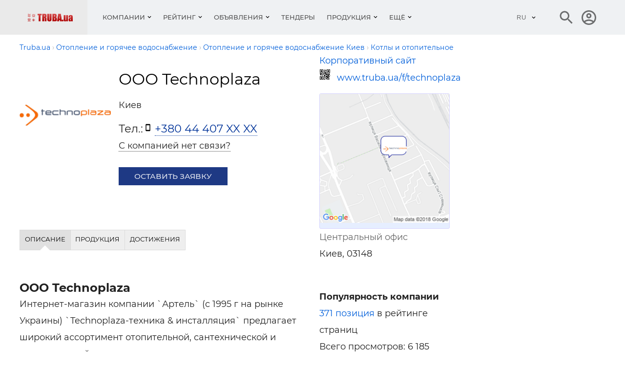

--- FILE ---
content_type: text/html; charset=utf-8
request_url: https://www.truba.ua/f/technoplaza/
body_size: 12766
content:
<!DOCTYPE html>
<html lang="ru">
    <head>
                    <title>Technoplaza ООО, Киев. О компании Technoplaza: продукция, адреса, контакты Труба.ua</title>
<meta charset="UTF-8"/>
<meta name="keywords" content="Компания «Technoplaza», продукция, услуги, прайс-листы, новости, о компании, оборудование, строительство, инструменты, ремонт, кондиционеры, котлы, трубы, радиаторы, поставщики сантехнического оборудования, продажа инженерного оборудования"/>
<meta name="description" content="«Technoplaza»: услуги, продукция, прайс-лист, новости. Интернет-магазин компании `Артель` (c 1995 г на рынке Украины) `Technoplaza-техника &amp; инсталляция` предлагает �  "/>
<link rel="canonical" href="https://www.truba.ua/f/technoplaza/" />
<meta name="viewport" content="width=device-width, initial-scale=1.0"/>
<meta http-equiv="X-UA-Compatible" content="ie=edge"/>
<meta property="og:image" content="https://www.truba.ua/tmp/2418_.gif" />
<meta property="og:image:alt" content="Technoplaza" />
<meta property="og:title" content="Technoplaza ООО, Киев. О компании Technoplaza: продукция, адреса, контакты Труба.ua" />
<meta property="og:description" content="«Technoplaza»: услуги, продукция, прайс-лист, новости. Интернет-магазин компании `Артель` (c 1995 г на рынке Украины) `Technoplaza-техника &amp; инсталляция` предлагает �" />
<meta property="og:url" content="https://www.truba.ua/f/technoplaza/" />
<meta property="og:type" content="website" />
<meta property="og:site_name" content="truba.ua" />

<meta name="referrer" content="unsafe-url" />
<meta name="robots" content="noyaca"/>
<link rel="manifest" href="https://www.truba.ua/manifest.json">
<meta property="fb:app_id" content="1533597850249327" />
<link rel="apple-touch-icon" sizes="180x180" href="/img_g/truba/apple-touch-icon.png">
<link rel="icon" type="image/png" sizes="32x32" href="/img_g/truba/truba-logo-32x32.png">
<link rel="icon" type="image/png" sizes="16x16" href="/img_g/truba/truba-logo-16x16.png">
<meta name="theme-color" content="#e00000"/>
<meta name="msapplication-navbutton-color" content="#e00000"/>
<meta name="apple-mobile-web-app-status-bar-style" content="#e00000"/>

<link rel="alternate" hreflang="uk" href="https://www.truba.ua/ua/f/technoplaza/" />
<link rel="alternate" hreflang="ru" href="https://www.truba.ua/f/technoplaza/" />
<link rel="preconnect" href="https://www.google-analytics.com" />


<link rel="preload" href="/css_g/style5-0ac7bd65.css" as="style">
<link rel="preload" href="/css_g/main-i.min-3b22da48.css" as="style">
<link rel="stylesheet" href="/css_g/main-i.min-3b22da48.css">
<link rel="stylesheet" href="/css_g/style5-0ac7bd65.css">
    <link rel="preload" as="image" href="https://www.truba.ua/tmp/2418_-200x200.gif" />

<script>
    
prLoadScript = function() {}; prjBnObserver = {}; var g_root_domain = 'truba.ua';
window.dataUrlSessionId = 'fcfbc9373b';
</script>


<meta name='yandex-verification' content='59af3f9d0ba94750' />


<!-- Google Analytics -->
<script>
var gaJsHost = (("https:" == document.location.protocol) ? "https://ssl." : "http://www.");
document.write(unescape("%3Cscript src='" + gaJsHost + "google-analytics.com/ga.js' type='text/javascript'%3E%3C/script%3E"));
</script>
<script>
var pageTracker = _gat._getTracker("UA-2409108-7");
pageTracker._setDomainName(".truba.ua");
pageTracker._initData();
pageTracker._trackPageview();
pageTracker._trackPageLoadTime();
</script>


                <script>
var g_http_server = 'https://www.truba.ua';
var g_root_domain = 'truba.ua';
var language = 'ru';
var currentLocale = 'ru-UA';
var country_iso = 'ua';
var showBanner = {};
var prjBnObserver = {};
var translate_source = "ru";
var translate_dest = "uk";
var valuta_name = "грн";
var seoHrefs = {};
var sHrfs = {};
var slide_block_first_h = '38px';
var facebook_app_id = 1533597850249327;var facebook_project_page = "https://www.facebook.com/truba.ua";var project_name = "TRUBA.ua";</script><script> var soc_share_facebook_url = "https://www.facebook.com/sharer/sharer.php?u="+document.location; </script>
<script>

var prjBnObserverFn = function() {
    if(typeof prjBnObserver !== 'undefined' && typeof $ === 'function') {
        for (var to in prjBnObserver) {
            var item = prjBnObserver[to];
                if (typeof prjBnObserver[to].countShow === 'undefined') {
                    prjBnObserver[to].countShow = 0;
                }

            if (prjBnObserver[to].countShow < 10) {
                if (item.timeout >= 20) {
                    prjBnObserver[to].timeout = 0;
                    prjBnObserver[to].countShow = prjBnObserver[to].countShow + 1;


                    var container = document.getElementById(item.id);
                    var height = container.offsetHeight;
                    if  (height > 0) {
                        container.style.height = height + 'px';
                    }

                    var cb = function(currentIdBanner) {
                        return function (to) {
                            if (typeof $ !== 'undefined') {
                                var reload = showBanner[to].id !== currentIdBanner;
                                prjBnObserver[to].idBanner = showBanner[to].id;

                                if (reload) {
                                    $('#' + to + ' > div, ' + '#' + to + ' > a').fadeOut(800, function() {
                                        document.getElementById(to).innerHTML = '<div class="showBn" style="display: none;">' + showBanner[to].banner + '</div>';
                                        $('#' + to + ' > div, ' + '#' + to + ' > a').fadeIn(800);
                                    });
                                }
                            }
                        };
                    };

                    prLoadScript(item.src + '_cb-' + item.idBanner, cb(item.idBanner), item.id);
                } else {
                    if ($('#' + item.id + ':visible').visible()) {
                        prjBnObserver[to].timeout = item.timeout + 1;
                    }
                }
            }
        }
    }
}

var prjBnObserverInterval = window.setInterval(prjBnObserverFn, 1000);

function prLoadScript(src, callback, to)
{
    var s, r, t;
    r = false;
    s = document.createElement('script');
    s.type = 'text/javascript';
    s.src = src;
    s.id = to + '-script-data';
    s.onload = s.onreadystatechange = function() {
        if ( !r && (!this.readyState || this.readyState == 'complete') )
        {
            r = true;
            if (callback) {
                callback(to);
            }
        }
    };
    t = document.getElementsByTagName('body')[0];
    if (typeof t !== 'undefined') {
        t.appendChild(s);
    } else {
        t = document.getElementsByTagName('script')[0];
        t.parentNode.insertBefore(s, t);
    }
}
</script>

<script>
prOnLoad = {
    e: [],
    add: function(obj) {
        prOnLoad.e.push(obj);
    },

    run: function() {
        prOnLoad.e.map(function(item) { item(); });
    },
};
</script>

    </head>
<body id="body" class="">
     
        <div class="header-first-line-wrapper" >
</div>
<div id="wideb" data-class="fa4ebec7-container"></div>
        <header class="header">
	<div class="header__main">
		<div class="container">
			<div class="header__line">
				<div class="header__left">
					<button class="burger" id="burger" aria-label="Кнопка меню">
						<span class="burger__line"></span>
						<span class="burger__line"></span>
						<span class="burger__line"></span>
					</button>
						                            <a class="header__logo" href="https://www.truba.ua/" aria-label="Логотип TRUBA.ua" title="Каталог отопительного, водопроводного, вентиляционного оборудования, кондиционеров">
								    <img class="lazyload" data-src="https://www.truba.ua/img/truba-ua-logo.png" alt="Кондиционеры, котлы, трубы, радиаторы, поставщики сантехнического оборудования, продажа инжинерного оборудования" title="Водоснабжение, отопление, вентиляция, кондиционирование" height="16" width="93" style="overflow: hidden;">
							</a>
						
                    <style>.nav__item-caption {padding: 29px 12px}</style>
<nav class="nav" id="nav">
    <button class="nav__back"></button>
    <ul class="nav__list">
                                    <li class="nav__item nav__item--submenu menu1 ">
                    <button class="nav__item-caption">Компании</button>
                    <div class="nav__sm">
                        <div class="sm js-sm">
                            <div class="sm__row">
                                <div class="sm__side sm__side--left">
                                    <ul class="sm__list">
                                                                                    <li class="sm__list-item js-menu-hover">
                                                <a class="sm__list-item-text js-nav-item" href="https://www.truba.ua/catalog-otoplenie/">Отопление и горячее водоснабжение</a>
                                                <div class="sm__group">
                                                    <h4 class="sm__gorup-title">Отопление и горячее водоснабжение</h4>
                                                    <div class="sm__gorup-list">
                                                                                                                                                                                    <a class="sm__gorup-item sm__gorup-item-link" href="https://www.truba.ua/catalog-otoplenie/t-kotel">
                                                                    Котлы и отопительное оборудование
                                                                </a>
                                                                                                                                                                                                                                                <a class="sm__gorup-item sm__gorup-item-link" href="https://www.truba.ua/catalog-otoplenie/t-radiator">
                                                                    Радиаторы отопления
                                                                </a>
                                                                                                                                                                                                                                                <a class="sm__gorup-item sm__gorup-item-link" href="https://www.truba.ua/catalog-otoplenie/t-fiting">
                                                                    Запорно-регулирующая арматура
                                                                </a>
                                                                                                                                                                                                                                                <a class="sm__gorup-item sm__gorup-item-link" href="https://www.truba.ua/catalog-otoplenie/t-pechi">
                                                                    Печи, камины
                                                                </a>
                                                                                                                                                                        </div>
                                                                                                    </div>
                                                <div class="sm__arrow"></div>
                                            </li>
                                                                                    <li class="sm__list-item js-menu-hover">
                                                <a class="sm__list-item-text js-nav-item" href="https://www.truba.ua/catalog-cond/">Холод и кондиционирование</a>
                                                <div class="sm__group">
                                                    <h4 class="sm__gorup-title">Холод и кондиционирование</h4>
                                                    <div class="sm__gorup-list">
                                                                                                                                                                                    <a class="sm__gorup-item sm__gorup-item-link" href="https://www.truba.ua/catalog-cond/t-cond">
                                                                    Кондиционеры
                                                                </a>
                                                                                                                                                                                                                                                <a class="sm__gorup-item sm__gorup-item-link" href="https://www.truba.ua/catalog-cond/t-promcond">
                                                                    Промышленные системы кондиционирования
                                                                </a>
                                                                                                                                                                                                                                                <a class="sm__gorup-item sm__gorup-item-link" href="https://www.truba.ua/catalog-cond/t-condproekt">
                                                                    Проектирование систем кондиционирования
                                                                </a>
                                                                                                                                                                                                                                                <a class="sm__gorup-item sm__gorup-item-link" href="https://www.truba.ua/catalog-cond/t-condmontaz">
                                                                    Монтаж кондиционеров
                                                                </a>
                                                                                                                                                                        </div>
                                                                                                    </div>
                                                <div class="sm__arrow"></div>
                                            </li>
                                                                                    <li class="sm__list-item js-menu-hover">
                                                <a class="sm__list-item-text js-nav-item" href="https://www.truba.ua/catalog-vent/">Вентиляция</a>
                                                <div class="sm__group">
                                                    <h4 class="sm__gorup-title">Вентиляция</h4>
                                                    <div class="sm__gorup-list">
                                                                                                                                                                                    <a class="sm__gorup-item sm__gorup-item-link" href="https://www.truba.ua/catalog-vent/t-ventproekt">
                                                                    Проектирование вентиляционных систем
                                                                </a>
                                                                                                                                                                                                                                                <a class="sm__gorup-item sm__gorup-item-link" href="https://www.truba.ua/catalog-vent/t-vozduhovod">
                                                                    Воздуховоды
                                                                </a>
                                                                                                                                                                                                                                                <a class="sm__gorup-item sm__gorup-item-link" href="https://www.truba.ua/catalog-vent/t-ventilyator">
                                                                    Вентиляторы
                                                                </a>
                                                                                                                                                                                                                                                <a class="sm__gorup-item sm__gorup-item-link" href="https://www.truba.ua/catalog-vent/t-osushytel">
                                                                    Осушители и увлажнители воздуха, подготовка воздуха
                                                                </a>
                                                                                                                                                                        </div>
                                                                                                    </div>
                                                <div class="sm__arrow"></div>
                                            </li>
                                                                                    <li class="sm__list-item js-menu-hover">
                                                <a class="sm__list-item-text js-nav-item" href="https://www.truba.ua/catalog-voda/">Водоснабжение и водоотвод</a>
                                                <div class="sm__group">
                                                    <h4 class="sm__gorup-title">Водоснабжение и водоотвод</h4>
                                                    <div class="sm__gorup-list">
                                                                                                                                                                                    <a class="sm__gorup-item sm__gorup-item-link" href="https://www.truba.ua/catalog-voda/t-truba">
                                                                    Трубы и фитинги водоснабжения
                                                                </a>
                                                                                                                                                                                                                                                <a class="sm__gorup-item sm__gorup-item-link" href="https://www.truba.ua/catalog-voda/t-vodaproekt">
                                                                    Проектирование систем водоснабжения
                                                                </a>
                                                                                                                                                                                                                                                <a class="sm__gorup-item sm__gorup-item-link" href="https://www.truba.ua/catalog-voda/t-montazvoda">
                                                                    Монтаж водопровода и водоотвода
                                                                </a>
                                                                                                                                                                                                                                                <a class="sm__gorup-item sm__gorup-item-link" href="https://www.truba.ua/catalog-voda/t-podgotovkavody">
                                                                    Подготовка воды, очистка воды
                                                                </a>
                                                                                                                                                                        </div>
                                                                                                    </div>
                                                <div class="sm__arrow"></div>
                                            </li>
                                                                                    <li class="sm__list-item js-menu-hover">
                                                <a class="sm__list-item-text js-nav-item" href="https://www.truba.ua/catalog-krepez/">Крепеж, инструменты, по</a>
                                                <div class="sm__group">
                                                    <h4 class="sm__gorup-title">Крепеж, инструменты, по</h4>
                                                    <div class="sm__gorup-list">
                                                                                                                                                                                    <a class="sm__gorup-item sm__gorup-item-link" href="https://www.truba.ua/catalog-krepez/t-krepez">
                                                                    Крепеж, метизы
                                                                </a>
                                                                                                                                                                                                                                                <a class="sm__gorup-item sm__gorup-item-link" href="https://www.truba.ua/catalog-krepez/t-po">
                                                                    Программное обеспечение для проектирования
                                                                </a>
                                                                                                                                                                                                                                                <a class="sm__gorup-item sm__gorup-item-link" href="https://www.truba.ua/catalog-krepez/t-instrumenty">
                                                                    Инструменты
                                                                </a>
                                                                                                                                                                                                                                                <a class="sm__gorup-item sm__gorup-item-link" href="https://www.truba.ua/catalog-krepez/t-izmeroborudovanie">
                                                                    Измерительное оборудование
                                                                </a>
                                                                                                                                                                        </div>
                                                                                                    </div>
                                                <div class="sm__arrow"></div>
                                            </li>
                                                                                    <li class="sm__list-item js-menu-hover">
                                                <a class="sm__list-item-text js-nav-item" href="https://www.truba.ua/catalog-media/">Организации</a>
                                                <div class="sm__group">
                                                    <h4 class="sm__gorup-title">Организации</h4>
                                                    <div class="sm__gorup-list">
                                                                                                                                                                                    <a class="sm__gorup-item sm__gorup-item-link" href="https://www.truba.ua/catalog-media/t-web">
                                                                    Веб-издания
                                                                </a>
                                                                                                                                                                                                                                                <a class="sm__gorup-item sm__gorup-item-link" href="https://www.truba.ua/catalog-media/t-periodika">
                                                                    Периодические издания
                                                                </a>
                                                                                                                                                                                                                                                <a class="sm__gorup-item sm__gorup-item-link" href="https://www.truba.ua/catalog-media/t-vystavka">
                                                                    Выставки
                                                                </a>
                                                                                                                                                                                                                                                <a class="sm__gorup-item sm__gorup-item-link" href="https://www.truba.ua/catalog-media/t-seminar">
                                                                    Семинары и конференции
                                                                </a>
                                                                                                                                                                        </div>
                                                                                                    </div>
                                                <div class="sm__arrow"></div>
                                            </li>
                                                                            </ul>
                                </div>
                                <div class="sm__side sm__side--right-default">
                                    <div class="sm__img-wrap" style="max-height: 510px; min-height: 450px;"><img class="sm__img lazyload" src="https://www.truba.ua/img_g/gray.gif" data-src="https://www.truba.ua/img_g/truba/menu-right.jpg" alt="Пластиковые трубы"/></div>
                                                                    </div>

                                <div class="sm__side sm__side--right">
                                                                            <img class="sm__img lazyload" src="https://www.truba.ua/img_g/gray.gif" data-src="https://www.truba.ua/img_g/truba/menu-right.jpg" alt="Пластиковые трубы" />
                                                                        </div>

                            </div>
                        </div>
                    </div>
                </li>
                                                <li class="nav__item nav__item--submenu menu1 ">
                    <button class="nav__item-caption">Рейтинг</button>
                    <div class="nav__sm">
                        <div class="sm js-sm">
                            <div class="sm__row">
                                <div class="sm__side sm__side--left">
                                    <ul class="sm__list">
                                                                                    <li class="sm__list-item js-menu-hover">
                                                <a class="sm__list-item-text js-nav-item" href="https://top.truba.ua/g-otoplenie-c-month">Рейтинг компаний</a>
                                                <div class="sm__group">
                                                    <h4 class="sm__gorup-title">Рейтинг компаний</h4>
                                                    <div class="sm__gorup-list">
                                                                                                                                                                                    <a class="sm__gorup-item sm__gorup-item-link" href="https://top.truba.ua/g-otoplenie-c-month">
                                                                    Отопление и горячее водоснабжение
                                                                </a>
                                                                                                                                                                                                                                                <a class="sm__gorup-item sm__gorup-item-link" href="https://top.truba.ua/g-cond-c-month">
                                                                    Холод и Кондиционирование
                                                                </a>
                                                                                                                                                                                                                                                <a class="sm__gorup-item sm__gorup-item-link" href="https://top.truba.ua/g-vent-c-month">
                                                                    Вентиляция
                                                                </a>
                                                                                                                                                                                                                                                <a class="sm__gorup-item sm__gorup-item-link" href="https://top.truba.ua/g-voda-c-month">
                                                                    Водоснабжение и водоотвод
                                                                </a>
                                                                                                                                                                                                                                                <a class="sm__gorup-item sm__gorup-item-link" href="https://top.truba.ua/g-krepez-c-month">
                                                                    Крепеж, инструменты, ПО
                                                                </a>
                                                                                                                                                                                                                                                <a class="sm__gorup-item sm__gorup-item-link" href="https://top.truba.ua/g-media-c-month">
                                                                    Организации
                                                                </a>
                                                                                                                                                                        </div>
                                                                                                    </div>
                                                <div class="sm__arrow"></div>
                                            </li>
                                                                                    <li class="sm__list-item js-menu-hover">
                                                <a class="sm__list-item-text js-nav-item" href="https://top.truba.ua/g-otoplenie-c-month-t-saity">Рейтинг сайтов</a>
                                                <div class="sm__group">
                                                    <h4 class="sm__gorup-title">Рейтинг сайтов</h4>
                                                    <div class="sm__gorup-list">
                                                                                                                                                                                    <a class="sm__gorup-item sm__gorup-item-link" href="https://top.truba.ua/g-otoplenie-c-month-t-saity">
                                                                    Отопление и горячее водоснабжение
                                                                </a>
                                                                                                                                                                                                                                                <a class="sm__gorup-item sm__gorup-item-link" href="https://top.truba.ua/g-cond-c-month-t-saity">
                                                                    Холод и Кондиционирование
                                                                </a>
                                                                                                                                                                                                                                                <a class="sm__gorup-item sm__gorup-item-link" href="https://top.truba.ua/g-vent-c-month-t-saity">
                                                                    Вентиляция
                                                                </a>
                                                                                                                                                                                                                                                <a class="sm__gorup-item sm__gorup-item-link" href="https://top.truba.ua/g-voda-c-month-t-saity">
                                                                    Водоснабжение и водоотвод
                                                                </a>
                                                                                                                                                                                                                                                <a class="sm__gorup-item sm__gorup-item-link" href="https://top.truba.ua/g-krepez-c-month-t-saity">
                                                                    Крепеж, инструменты, ПО
                                                                </a>
                                                                                                                                                                                                                                                <a class="sm__gorup-item sm__gorup-item-link" href="https://top.truba.ua/g-media-c-month-t-saity">
                                                                    Организации
                                                                </a>
                                                                                                                                                                        </div>
                                                                                                    </div>
                                                <div class="sm__arrow"></div>
                                            </li>
                                                                            </ul>
                                </div>
                                <div class="sm__side sm__side--right-default">
                                    <div class="sm__img-wrap" style="max-height: 510px; min-height: 450px;"><img class="sm__img lazyload" src="https://www.truba.ua/img_g/gray.gif" data-src="https://www.truba.ua/img_g/truba/menu-right.jpg" alt="Пластиковые трубы"/></div>
                                                                    </div>

                                <div class="sm__side sm__side--right">
                                                                            <img class="sm__img lazyload" src="https://www.truba.ua/img_g/gray.gif" data-src="https://www.truba.ua/img_g/truba/menu-right.jpg" alt="Пластиковые трубы" />
                                                                        </div>

                            </div>
                        </div>
                    </div>
                </li>
                                                <li class="nav__item nav__item--submenu menu1 ">
                    <button class="nav__item-caption">Объявления</button>
                    <div class="nav__sm">
                        <div class="sm js-sm">
                            <div class="sm__row">
                                <div class="sm__side sm__side--left">
                                    <ul class="sm__list">
                                                                                    <li class="sm__list-item js-menu-hover">
                                                <a class="sm__list-item-text js-nav-item" href="https://board.truba.ua/">Объявления</a>
                                                <div class="sm__group">
                                                    <h4 class="sm__gorup-title">Объявления</h4>
                                                    <div class="sm__gorup-list">
                                                                                                                                                                                    <a class="sm__gorup-item sm__gorup-item-link" href="https://board.truba.ua/b-cv">
                                                                    Работа в стройиндустрии — резюме
                                                                </a>
                                                                                                                                                                                                                                                <a class="sm__gorup-item sm__gorup-item-link" href="https://board.truba.ua/b-montaj">
                                                                    Проектные и монтажные работы
                                                                </a>
                                                                                                                                                                                                                                                <a class="sm__gorup-item sm__gorup-item-link" href="https://board.truba.ua/b-vent">
                                                                    Вентиляция: Материалы
                                                                </a>
                                                                                                                                                                                                                                                <a class="sm__gorup-item sm__gorup-item-link" href="https://board.truba.ua/b-heating">
                                                                    Отопление: Материалы
                                                                </a>
                                                                                                                                                                                                                                                <a class="sm__gorup-item sm__gorup-item-link" href="https://board.truba.ua/b-pluming">
                                                                    Водопровод и канализация: Материалы
                                                                </a>
                                                                                                                                                                                                                                                <a class="sm__gorup-item sm__gorup-item-link" href="https://board.truba.ua/b-air_conditioners">
                                                                    Кондиционеры
                                                                </a>
                                                                                                                                                                                                                                                <a class="sm__gorup-item sm__gorup-item-link" href="https://board.truba.ua/b-miscellaneous">
                                                                    Разное
                                                                </a>
                                                                                                                                                                                                                                                <a class="sm__gorup-item sm__gorup-item-link" href="https://board.truba.ua/b-santehnika">
                                                                    Сантехника, керамика
                                                                </a>
                                                                                                                                                                                                                                                <a class="sm__gorup-item sm__gorup-item-link" href="https://board.truba.ua/b-holod">
                                                                    Холод, холодильное оборудование
                                                                </a>
                                                                                                                                                                                                                                                <a class="sm__gorup-item sm__gorup-item-link" href="https://board.truba.ua/b-remont">
                                                                    Обслуживание и ремонт сантехники, отопления, кондиционеров
                                                                </a>
                                                                                                                                                                                                                                                <a class="sm__gorup-item sm__gorup-item-link" href="https://board.truba.ua/b-job">
                                                                    Работа в стройиндустрии — вакансии
                                                                </a>
                                                                                                                                                                                                                                                <a class="sm__gorup-item sm__gorup-item-link" href="https://board.truba.ua/b-truba">
                                                                    Трубы и фитинги, дымоходы
                                                                </a>
                                                                                                                                                                        </div>
                                                                                                    </div>
                                                <div class="sm__arrow"></div>
                                            </li>
                                                                                    <li class="sm__list-item js-menu-hover">
                                                <a class="sm__list-item-text js-nav-item" href="https://board.truba.ua/">Специалистам</a>
                                                <div class="sm__group">
                                                    <h4 class="sm__gorup-title">Специалистам</h4>
                                                    <div class="sm__gorup-list">
                                                                                                                                                                                    <a class="sm__gorup-item sm__gorup-item-link" href="https://board.truba.ua/b-business">
                                                                    Бизнес-контакты: ищем поставщика, ищем дилеров, монтажные организации
                                                                </a>
                                                                                                                                                                        </div>
                                                                                                    </div>
                                                <div class="sm__arrow"></div>
                                            </li>
                                                                                    <li class="sm__list-item js-menu-hover">
                                                <a class="sm__list-item-text js-nav-item" href="https://board.truba.ua/">Регионы</a>
                                                <div class="sm__group">
                                                    <h4 class="sm__gorup-title">Регионы</h4>
                                                    <div class="sm__gorup-list">
                                                                                                                                                                                    <a class="sm__gorup-item sm__gorup-item-link" href="https://board.truba.ua/c-ukraine">
                                                                    Объявления в Украине
                                                                </a>
                                                                                                                                                                                                                                                <a class="sm__gorup-item sm__gorup-item-link" href="https://board.truba.ua/c-kiev">
                                                                    Киев
                                                                </a>
                                                                                                                                                                                                                                                <a class="sm__gorup-item sm__gorup-item-link" href="https://board.truba.ua/c-kharkov">
                                                                    Харьков
                                                                </a>
                                                                                                                                                                                                                                                <a class="sm__gorup-item sm__gorup-item-link" href="https://board.truba.ua/c-dnepropetrovsk">
                                                                    Днепр
                                                                </a>
                                                                                                                                                                                                                                                <a class="sm__gorup-item sm__gorup-item-link" href="https://board.truba.ua/c-odessa">
                                                                    Одесса
                                                                </a>
                                                                                                                                                                                                                                                <a class="sm__gorup-item sm__gorup-item-link" href="https://board.truba.ua/c-donetsk">
                                                                    Донецк
                                                                </a>
                                                                                                                                                                                                                                                <a class="sm__gorup-item sm__gorup-item-link" href="https://board.truba.ua/c-krivoyrog">
                                                                    Кривой Рог
                                                                </a>
                                                                                                                                                                                                                                                <a class="sm__gorup-item sm__gorup-item-link" href="https://board.truba.ua/c-lvov">
                                                                    Львов
                                                                </a>
                                                                                                                                                                                                                                                <a class="sm__gorup-item sm__gorup-item-link" href="https://board.truba.ua/c-simferopol">
                                                                    Симферополь
                                                                </a>
                                                                                                                                                                                                                                                <a class="sm__gorup-item sm__gorup-item-link" href="https://board.truba.ua/c-zaporoje">
                                                                    Запорожье
                                                                </a>
                                                                                                                                                                                                                                                <a class="sm__gorup-item sm__gorup-item-link" href="https://board.truba.ua/c-nikopol">
                                                                    Никополь
                                                                </a>
                                                                                                                                                                                                                                                <a class="sm__gorup-item sm__gorup-item-link" href="https://board.truba.ua/c-cherkassu">
                                                                    Черкассы
                                                                </a>
                                                                                                                                                                                                                                                <a class="sm__gorup-item sm__gorup-item-link" href="https://board.truba.ua/c-vinnitsa">
                                                                    Винница
                                                                </a>
                                                                                                                                                                                                                                                <a class="sm__gorup-item sm__gorup-item-link" href="https://board.truba.ua/c-berdyansk">
                                                                    Бердянск
                                                                </a>
                                                                                                                                                                                                                                                <a class="sm__gorup-item sm__gorup-item-link" href="https://board.truba.ua/c-nikolaev">
                                                                    Николаев
                                                                </a>
                                                                                                                                                                                                                                                <a class="sm__gorup-item sm__gorup-item-link" href="https://board.truba.ua/c-rovno">
                                                                    Ровно
                                                                </a>
                                                                                                                                                                                                                                                <a class="sm__gorup-item sm__gorup-item-link" href="https://board.truba.ua/c-poltava">
                                                                    Полтава
                                                                </a>
                                                                                                                                                                                                                                                <a class="sm__gorup-item sm__gorup-item-link" href="https://board.truba.ua/c-zitomir">
                                                                    Житомир
                                                                </a>
                                                                                                                                                                                                                                                <a class="sm__gorup-item sm__gorup-item-link" href="https://board.truba.ua/c-sevastopol">
                                                                    Севастополь
                                                                </a>
                                                                                                                                                                                                                                                <a class="sm__gorup-item sm__gorup-item-link" href="https://board.truba.ua/c-kherson">
                                                                    Херсон
                                                                </a>
                                                                                                                                                                                                                                                <a class="sm__gorup-item sm__gorup-item-link" href="https://board.truba.ua/c-kirovograd">
                                                                    Кропивницкий
                                                                </a>
                                                                                                                                                                                                                                                <a class="sm__gorup-item sm__gorup-item-link" href="https://board.truba.ua/c-chernigov">
                                                                    Чернигов
                                                                </a>
                                                                                                                                                                        </div>
                                                                                                    </div>
                                                <div class="sm__arrow"></div>
                                            </li>
                                                                            </ul>
                                </div>
                                <div class="sm__side sm__side--right-default">
                                    <div class="sm__img-wrap" style="max-height: 510px; min-height: 450px;"><img class="sm__img lazyload" src="https://www.truba.ua/img_g/gray.gif" data-src="https://www.truba.ua/img_g/truba/menu-right.jpg" alt="Пластиковые трубы"/></div>
                                                                    </div>

                                <div class="sm__side sm__side--right">
                                                                            <img class="sm__img lazyload" src="https://www.truba.ua/img_g/gray.gif" data-src="https://www.truba.ua/img_g/truba/menu-right.jpg" alt="Пластиковые трубы" />
                                                                        </div>

                            </div>
                        </div>
                    </div>
                </li>
                                                <li class="nav__item ">
                    <a class="nav__item-caption" href="https://board.truba.ua/b-tenders">Тендеры</a>
                </li>
                                                <li class="nav__item nav__item--submenu menu1 ">
                    <button class="nav__item-caption">Продукция</button>
                    <div class="nav__sm">
                        <div class="sm js-sm">
                            <div class="sm__row">
                                <div class="sm__side sm__side--left">
                                    <ul class="sm__list">
                                                                                    <li class="sm__list-item js-menu-hover">
                                                <a class="sm__list-item-text js-nav-item" href="https://www.truba.ua/otoplenie/">Отопление, системы отопления</a>
                                                <div class="sm__group">
                                                    <h4 class="sm__gorup-title">Отопление, системы отопления</h4>
                                                    <div class="sm__gorup-list">
                                                                                                                                                                                    <a class="sm__gorup-item sm__gorup-item-link" href="https://www.truba.ua/otoplenie/r-kotel">
                                                                    Котлы и отопительное оборудование
                                                                </a>
                                                                                                                                                                                                                                                <a class="sm__gorup-item sm__gorup-item-link" href="https://www.truba.ua/otoplenie/r-pechi">
                                                                    Печи, камины
                                                                </a>
                                                                                                                                                                                                                                                <a class="sm__gorup-item sm__gorup-item-link" href="https://www.truba.ua/otoplenie/r-tepliy_pol">
                                                                    Теплые полы
                                                                </a>
                                                                                                                                                                                                                                                <a class="sm__gorup-item sm__gorup-item-link" href="https://www.truba.ua/otoplenie/r-dimohodi">
                                                                    Дымоходы, дымоходы из нержавеющей стали
                                                                </a>
                                                                                                                                                                                                                                                <a class="sm__gorup-item sm__gorup-item-link" href="https://www.truba.ua/otoplenie/r-konvektori">
                                                                    Конвекторы, калориферы
                                                                </a>
                                                                                                                                                                                                                                                <a class="sm__gorup-item sm__gorup-item-link" href="https://www.truba.ua/otoplenie/r-radiator">
                                                                    Радиаторы отопления
                                                                </a>
                                                                                                                                                                                                                                                <a class="sm__gorup-item sm__gorup-item-link" href="https://www.truba.ua/otoplenie/r-montaj_otoplenia">
                                                                    Монтаж систем отопления
                                                                </a>
                                                                                                                                                                                                                                                <a class="sm__gorup-item sm__gorup-item-link" href="https://www.truba.ua/otoplenie/r-gazovoe_oborudobanie">
                                                                    Газовое оборудование
                                                                </a>
                                                                                                                                                                                                                                                <a class="sm__gorup-item sm__gorup-item-link" href="https://www.truba.ua/otoplenie/r-iko">
                                                                    Инфракрасные обогреватели
                                                                </a>
                                                                                                                                                                                                                                                <a class="sm__gorup-item sm__gorup-item-link" href="https://www.truba.ua/otoplenie/r-teplovie_nasosi">
                                                                    Тепловые насосы
                                                                </a>
                                                                                                                                                                                                                                                <a class="sm__gorup-item sm__gorup-item-link" href="https://www.truba.ua/otoplenie/r-polotencesushiteli">
                                                                    Полотенцесушители
                                                                </a>
                                                                                                                                                                                                                                                <a class="sm__gorup-item sm__gorup-item-link" href="https://www.truba.ua/otoplenie/r-solnechnoe_otoplenie">
                                                                    Солнечное отопление и горячее водоснабжение
                                                                </a>
                                                                                                                                                                        </div>
                                                                                                    </div>
                                                <div class="sm__arrow"></div>
                                            </li>
                                                                                    <li class="sm__list-item js-menu-hover">
                                                <a class="sm__list-item-text js-nav-item" href="https://www.truba.ua/kondicioneri/">Кондиционеры, системы кондиционирования</a>
                                                <div class="sm__group">
                                                    <h4 class="sm__gorup-title">Кондиционеры, системы кондиционирования</h4>
                                                    <div class="sm__gorup-list">
                                                                                                                                                                                    <a class="sm__gorup-item sm__gorup-item-link" href="https://www.truba.ua/kondicioneri/r-cond">
                                                                    Кондиционеры
                                                                </a>
                                                                                                                                                                                                                                                <a class="sm__gorup-item sm__gorup-item-link" href="https://www.truba.ua/kondicioneri/r-montaj_kondicionerov">
                                                                    Монтаж кондиционеров
                                                                </a>
                                                                                                                                                                                                                                                <a class="sm__gorup-item sm__gorup-item-link" href="https://www.truba.ua/kondicioneri/r-promcond">
                                                                    Промышленные системы кондиционирования
                                                                </a>
                                                                                                                                                                                                                                                <a class="sm__gorup-item sm__gorup-item-link" href="https://www.truba.ua/kondicioneri/r-teploizolyatsiya_cond">
                                                                    Теплоизоляция труб кондиционирования
                                                                </a>
                                                                                                                                                                                                                                                <a class="sm__gorup-item sm__gorup-item-link" href="https://www.truba.ua/kondicioneri/r-proect_kondicionirovania">
                                                                    Проектирование систем кондиционирования
                                                                </a>
                                                                                                                                                                        </div>
                                                                                                    </div>
                                                <div class="sm__arrow"></div>
                                            </li>
                                                                                    <li class="sm__list-item js-menu-hover">
                                                <a class="sm__list-item-text js-nav-item" href="https://www.truba.ua/vodosnabjenie/">Водоснабжение</a>
                                                <div class="sm__group">
                                                    <h4 class="sm__gorup-title">Водоснабжение</h4>
                                                    <div class="sm__gorup-list">
                                                                                                                                                                                    <a class="sm__gorup-item sm__gorup-item-link" href="https://www.truba.ua/vodosnabjenie/r-auto_voda">
                                                                    Автоматика водоснабжения
                                                                </a>
                                                                                                                                                                                                                                                <a class="sm__gorup-item sm__gorup-item-link" href="https://www.truba.ua/vodosnabjenie/r-ochistka_stokov">
                                                                    Очистка сточных вод, септики
                                                                </a>
                                                                                                                                                                                                                                                <a class="sm__gorup-item sm__gorup-item-link" href="https://www.truba.ua/vodosnabjenie/r-nasosi">
                                                                    Насосы
                                                                </a>
                                                                                                                                                                                                                                                <a class="sm__gorup-item sm__gorup-item-link" href="https://www.truba.ua/vodosnabjenie/r-santechnika">
                                                                    Сантехника
                                                                </a>
                                                                                                                                                                                                                                                <a class="sm__gorup-item sm__gorup-item-link" href="https://www.truba.ua/vodosnabjenie/r-emnosti">
                                                                    Емкости
                                                                </a>
                                                                                                                                                                                                                                                <a class="sm__gorup-item sm__gorup-item-link" href="https://www.truba.ua/vodosnabjenie/r-vodonagrevateli">
                                                                    Водонагреватели и бойлеры
                                                                </a>
                                                                                                                                                                                                                                                <a class="sm__gorup-item sm__gorup-item-link" href="https://www.truba.ua/vodosnabjenie/r-burenie">
                                                                    Бурение скважин
                                                                </a>
                                                                                                                                                                                                                                                <a class="sm__gorup-item sm__gorup-item-link" href="https://www.truba.ua/vodosnabjenie/r-baseini">
                                                                    Бассейны, оборудование для бассейнов
                                                                </a>
                                                                                                                                                                                                                                                <a class="sm__gorup-item sm__gorup-item-link" href="https://www.truba.ua/vodosnabjenie/r-montaj_vodoprovoda">
                                                                    Монтаж водопровода и водоотвода
                                                                </a>
                                                                                                                                                                                                                                                <a class="sm__gorup-item sm__gorup-item-link" href="https://www.truba.ua/vodosnabjenie/r-ochistka_vodi">
                                                                    Подготовка воды, очистка воды
                                                                </a>
                                                                                                                                                                                                                                                <a class="sm__gorup-item sm__gorup-item-link" href="https://www.truba.ua/vodosnabjenie/r-obslujivanie_vodosnabjeni">
                                                                    Обслуживание систем водоснабжения
                                                                </a>
                                                                                                                                                                                                                                                <a class="sm__gorup-item sm__gorup-item-link" href="https://www.truba.ua/vodosnabjenie/r-poliv">
                                                                    Системы полива
                                                                </a>
                                                                                                                                                                        </div>
                                                                                                    </div>
                                                <div class="sm__arrow"></div>
                                            </li>
                                                                                    <li class="sm__list-item js-menu-hover">
                                                <a class="sm__list-item-text js-nav-item" href="https://www.truba.ua/holod/">Холодильное оборудование</a>
                                                <div class="sm__group">
                                                    <h4 class="sm__gorup-title">Холодильное оборудование</h4>
                                                    <div class="sm__gorup-list">
                                                                                                                                                                                    <a class="sm__gorup-item sm__gorup-item-link" href="https://www.truba.ua/holod/r-holod">
                                                                    Холодильные и морозильные камеры
                                                                </a>
                                                                                                                                                                                                                                                <a class="sm__gorup-item sm__gorup-item-link" href="https://www.truba.ua/holod/r-torgovoe_oborudovanie">
                                                                    Торговое оборудование
                                                                </a>
                                                                                                                                                                                                                                                <a class="sm__gorup-item sm__gorup-item-link" href="https://www.truba.ua/holod/r-furnitura_torgovogo">
                                                                    Фурнитура для торгового оборудования и холодильных камер
                                                                </a>
                                                                                                                                                                        </div>
                                                                                                    </div>
                                                <div class="sm__arrow"></div>
                                            </li>
                                                                                    <li class="sm__list-item js-menu-hover">
                                                <a class="sm__list-item-text js-nav-item" href="https://www.truba.ua/ventiliacia/">Вентиляционные системы</a>
                                                <div class="sm__group">
                                                    <h4 class="sm__gorup-title">Вентиляционные системы</h4>
                                                    <div class="sm__gorup-list">
                                                                                                                                                                                    <a class="sm__gorup-item sm__gorup-item-link" href="https://www.truba.ua/ventiliacia/r-ventiliacia">
                                                                    Системы вентиляции
                                                                </a>
                                                                                                                                                                                                                                                <a class="sm__gorup-item sm__gorup-item-link" href="https://www.truba.ua/ventiliacia/r-ventiliatori">
                                                                    Вентиляторы
                                                                </a>
                                                                                                                                                                                                                                                <a class="sm__gorup-item sm__gorup-item-link" href="https://www.truba.ua/ventiliacia/r-vozduhovodi">
                                                                    Воздуховоды
                                                                </a>
                                                                                                                                                                                                                                                <a class="sm__gorup-item sm__gorup-item-link" href="https://www.truba.ua/ventiliacia/r-reshotki">
                                                                    Решетки, диффузоры, воздушные заслонки, другие комплектующие
                                                                </a>
                                                                                                                                                                                                                                                <a class="sm__gorup-item sm__gorup-item-link" href="https://www.truba.ua/ventiliacia/r-montaj_ventiliacii">
                                                                    Монтаж систем вентиляции
                                                                </a>
                                                                                                                                                                                                                                                <a class="sm__gorup-item sm__gorup-item-link" href="https://www.truba.ua/ventiliacia/r-osushiteli_uvlajniteli">
                                                                    Осушители и увлажнители воздуха, подготовка воздуха
                                                                </a>
                                                                                                                                                                                                                                                <a class="sm__gorup-item sm__gorup-item-link" href="https://www.truba.ua/ventiliacia/r-vozdushnie_filtri">
                                                                    Воздушные фильтры
                                                                </a>
                                                                                                                                                                                                                                                <a class="sm__gorup-item sm__gorup-item-link" href="https://www.truba.ua/ventiliacia/r-proect_ventiliacii">
                                                                    Проектирование вентиляционных систем
                                                                </a>
                                                                                                                                                                                                                                                <a class="sm__gorup-item sm__gorup-item-link" href="https://www.truba.ua/ventiliacia/r-teploizolyatsiya_vent">
                                                                    Теплоизоляция труб вентиляции
                                                                </a>
                                                                                                                                                                        </div>
                                                                                                    </div>
                                                <div class="sm__arrow"></div>
                                            </li>
                                                                                    <li class="sm__list-item js-menu-hover">
                                                <a class="sm__list-item-text js-nav-item" href="https://www.truba.ua/price_list/">Товары и услуги</a>
                                                <div class="sm__group">
                                                    <h4 class="sm__gorup-title">Товары и услуги</h4>
                                                    <div class="sm__gorup-list">
                                                                                                                                                                                    <a class="sm__gorup-item sm__gorup-item-link" href="https://www.truba.ua/price_list/r-fiting">
                                                                    Запорно-регулирующая арматура
                                                                </a>
                                                                                                                                                                                                                                                <a class="sm__gorup-item sm__gorup-item-link" href="https://www.truba.ua/price_list/r-izmeriteli">
                                                                    Измерительное оборудование
                                                                </a>
                                                                                                                                                                                                                                                <a class="sm__gorup-item sm__gorup-item-link" href="https://www.truba.ua/price_list/r-bani">
                                                                    Бани, сауны, оборудование для саун
                                                                </a>
                                                                                                                                                                                                                                                <a class="sm__gorup-item sm__gorup-item-link" href="https://www.truba.ua/price_list/r-avtomatika">
                                                                    Системы автоматического управления отопления
                                                                </a>
                                                                                                                                                                                                                                                <a class="sm__gorup-item sm__gorup-item-link" href="https://www.truba.ua/price_list/r-mebel">
                                                                    Мебель для ванных комнат
                                                                </a>
                                                                                                                                                                                                                                                <a class="sm__gorup-item sm__gorup-item-link" href="https://www.truba.ua/price_list/r-upravlenie_vodi">
                                                                    Системы автоматического управления вентиляции
                                                                </a>
                                                                                                                                                                                                                                                <a class="sm__gorup-item sm__gorup-item-link" href="https://www.truba.ua/price_list/r-vannie">
                                                                    Ванные, душевые кабины
                                                                </a>
                                                                                                                                                                                                                                                <a class="sm__gorup-item sm__gorup-item-link" href="https://www.truba.ua/price_list/r-remont_kondizionerov">
                                                                    Сервис и ремонт кондиционеров и холодильного оборудования
                                                                </a>
                                                                                                                                                                                                                                                <a class="sm__gorup-item sm__gorup-item-link" href="https://www.truba.ua/price_list/r-pileudalenie">
                                                                    Пылеудаление
                                                                </a>
                                                                                                                                                                        </div>
                                                                                                    </div>
                                                <div class="sm__arrow"></div>
                                            </li>
                                                                                    <li class="sm__list-item js-menu-hover">
                                                <a class="sm__list-item-text js-nav-item" href="https://www.truba.ua/proizvodstvo/">Специалистам инсталляционного рынка</a>
                                                <div class="sm__group">
                                                    <h4 class="sm__gorup-title">Специалистам инсталляционного рынка</h4>
                                                    <div class="sm__gorup-list">
                                                                                                                                                                                    <a class="sm__gorup-item sm__gorup-item-link" href="https://www.truba.ua/proizvodstvo/r-programi">
                                                                    Программы расчета и проектирования кондиционирования
                                                                </a>
                                                                                                                                                                                                                                                <a class="sm__gorup-item sm__gorup-item-link" href="https://www.truba.ua/proizvodstvo/r-programi_ventilacii">
                                                                    Программы расчета и проектирования вентиляции
                                                                </a>
                                                                                                                                                                                                                                                <a class="sm__gorup-item sm__gorup-item-link" href="https://www.truba.ua/proizvodstvo/r-instrumenti_izmeriteli">
                                                                    Оборудование
                                                                </a>
                                                                                                                                                                                                                                                <a class="sm__gorup-item sm__gorup-item-link" href="https://www.truba.ua/proizvodstvo/r-zip">
                                                                    Запчасти и расходные материалы
                                                                </a>
                                                                                                                                                                                                                                                <a class="sm__gorup-item sm__gorup-item-link" href="https://www.truba.ua/proizvodstvo/r-krepej">
                                                                    Крепеж, метизы
                                                                </a>
                                                                                                                                                                                                                                                <a class="sm__gorup-item sm__gorup-item-link" href="https://www.truba.ua/proizvodstvo/r-instrumenti">
                                                                    Инструменты
                                                                </a>
                                                                                                                                                                                                                                                <a class="sm__gorup-item sm__gorup-item-link" href="https://www.truba.ua/proizvodstvo/r-instrumenti_otoplenia">
                                                                    Инструменты и измерительное оборудование отопление
                                                                </a>
                                                                                                                                                                                                                                                <a class="sm__gorup-item sm__gorup-item-link" href="https://www.truba.ua/proizvodstvo/r-instrumenti_vodosnaabjeni">
                                                                    Инструменты и измерительное оборудование водоснабжения
                                                                </a>
                                                                                                                                                                                                                                                <a class="sm__gorup-item sm__gorup-item-link" href="https://www.truba.ua/proizvodstvo/r-instrumenti_ventilacii">
                                                                    Инструменты и измерительное оборудование вентиляции
                                                                </a>
                                                                                                                                                                                                                                                <a class="sm__gorup-item sm__gorup-item-link" href="https://www.truba.ua/proizvodstvo/r-veb_izdania">
                                                                    Веб-издания
                                                                </a>
                                                                                                                                                                                                                                                <a class="sm__gorup-item sm__gorup-item-link" href="https://www.truba.ua/proizvodstvo/r-programi_proectirovania">
                                                                    Программное обеспечение для проектирования
                                                                </a>
                                                                                                                                                                                                                                                <a class="sm__gorup-item sm__gorup-item-link" href="https://www.truba.ua/proizvodstvo/r-jurnali">
                                                                    Периодические издания
                                                                </a>
                                                                                                                                                                        </div>
                                                                                                    </div>
                                                <div class="sm__arrow"></div>
                                            </li>
                                                                                    <li class="sm__list-item js-menu-hover">
                                                <a class="sm__list-item-text js-nav-item" href="https://www.truba.ua/pipes/">Трубы и фитинги</a>
                                                <div class="sm__group">
                                                    <h4 class="sm__gorup-title">Трубы и фитинги</h4>
                                                    <div class="sm__gorup-list">
                                                                                                                                                                                    <a class="sm__gorup-item sm__gorup-item-link" href="https://www.truba.ua/pipes/r-fitting">
                                                                    Фитинги
                                                                </a>
                                                                                                                                                                                                                                                <a class="sm__gorup-item sm__gorup-item-link" href="https://www.truba.ua/pipes/r-trubi_vodosnabjenia">
                                                                    Трубы  водоснабжения
                                                                </a>
                                                                                                                                                                                                                                                <a class="sm__gorup-item sm__gorup-item-link" href="https://www.truba.ua/pipes/r-trubi_kanalizacii">
                                                                    Канализационные трубы
                                                                </a>
                                                                                                                                                                                                                                                <a class="sm__gorup-item sm__gorup-item-link" href="https://www.truba.ua/pipes/r-trubi_otoplenia">
                                                                    Трубы отопления
                                                                </a>
                                                                                                                                                                                                                                                <a class="sm__gorup-item sm__gorup-item-link" href="https://www.truba.ua/pipes/r-utepliteli">
                                                                    Теплоизоляция труб
                                                                </a>
                                                                                                                                                                                                                                                <a class="sm__gorup-item sm__gorup-item-link" href="https://www.truba.ua/pipes/r-drenaj">
                                                                    Водосточные трубы, дренаж
                                                                </a>
                                                                                                                                                                                                                                                <a class="sm__gorup-item sm__gorup-item-link" href="https://www.truba.ua/pipes/r-gazivie_trubi">
                                                                    Трубы газоснабжения
                                                                </a>
                                                                                                                                                                        </div>
                                                                                                    </div>
                                                <div class="sm__arrow"></div>
                                            </li>
                                                                            </ul>
                                </div>
                                <div class="sm__side sm__side--right-default">
                                    <div class="sm__img-wrap" style="max-height: 510px; min-height: 450px;"><img class="sm__img lazyload" src="https://www.truba.ua/img_g/gray.gif" data-src="https://www.truba.ua/img_g/truba/menu-right.jpg" alt="Пластиковые трубы"/></div>
                                                                    </div>

                                <div class="sm__side sm__side--right">
                                                                            <img class="sm__img lazyload" src="https://www.truba.ua/img_g/gray.gif" data-src="https://www.truba.ua/img_g/truba/menu-right.jpg" alt="Пластиковые трубы" />
                                                                        </div>

                            </div>
                        </div>
                    </div>
                </li>
                                                <li class="nav__item nav__item--submenu menu1 nav__item--desktop">
                    <button class="nav__item-caption">Ещё</button>
                    <div class="nav__sm">
                        <div class="sm js-sm">
                            <div class="sm__row">
                                <div class="sm__side sm__side--left">
                                    <ul class="sm__list">
                                                                                    <li class="sm__list-item js-menu-hover">
                                                <a class="sm__list-item-text js-nav-item" href="https://www.truba.ua/all">Сервисы</a>
                                                <div class="sm__group">
                                                    <h4 class="sm__gorup-title">Сервисы</h4>
                                                    <div class="sm__gorup-list">
                                                                                                                                                                                    <a class="sm__gorup-item sm__gorup-item-link" href="https://www.truba.ua/akcii/">
                                                                    Акции и скидки
                                                                </a>
                                                                                                                                                                                                                                                <a class="sm__gorup-item sm__gorup-item-link" href="https://expo.truba.ua/">
                                                                    Выставки
                                                                </a>
                                                                                                                                                                                                                                                <a class="sm__gorup-item sm__gorup-item-link" href="https://www.truba.ua/news/">
                                                                    Новости
                                                                </a>
                                                                                                                                                                                                                                                <a class="sm__gorup-item sm__gorup-item-link" href="https://top.truba.ua/c-month">
                                                                    Рейтинг
                                                                </a>
                                                                                                                                                                                                                                                <a class="sm__gorup-item sm__gorup-item-link" href="https://top.truba.ua/c-week-t-saity">
                                                                    Рейтинг сайтов
                                                                </a>
                                                                                                                                                                                                                                                <a class="sm__gorup-item sm__gorup-item-link" href="https://www.truba.ua/library/">
                                                                    Статьи
                                                                </a>
                                                                                                                                                                                                                                                <a class="sm__gorup-item sm__gorup-item-link" href="https://foto.truba.ua/">
                                                                    Фото
                                                                </a>
                                                                                                                                                                        </div>
                                                                                                    </div>
                                                <div class="sm__arrow"></div>
                                            </li>
                                                                            </ul>
                                </div>
                                <div class="sm__side sm__side--right-default">
                                    <div class="sm__img-wrap" style="max-height: 510px; min-height: 450px;"><img class="sm__img lazyload" src="https://www.truba.ua/img_g/gray.gif" data-src="https://www.truba.ua/img_g/truba/menu-right.jpg" alt="Пластиковые трубы"/></div>
                                                                    </div>

                                <div class="sm__side sm__side--right">
                                                                            <img class="sm__img lazyload" src="https://www.truba.ua/img_g/gray.gif" data-src="https://www.truba.ua/img_g/truba/menu-right.jpg" alt="Пластиковые трубы" />
                                                                        </div>

                            </div>
                        </div>
                    </div>
                </li>
                                                <li class="nav__item nav__item--mobile">
                    <a class="nav__item-caption" href="https://www.truba.ua/akcii/">Акции и скидки</a>
                </li>
                                                <li class="nav__item nav__item--mobile">
                    <a class="nav__item-caption" href="https://expo.truba.ua/">Выставки</a>
                </li>
                                                <li class="nav__item nav__item--mobile">
                    <a class="nav__item-caption" href="https://www.truba.ua/news/">Новости</a>
                </li>
                                                <li class="nav__item nav__item--mobile">
                    <a class="nav__item-caption" href="https://top.truba.ua/c-month">Рейтинг</a>
                </li>
                                                <li class="nav__item nav__item--mobile">
                    <a class="nav__item-caption" href="https://top.truba.ua/c-week-t-saity">Рейтинг сайтов</a>
                </li>
                                                <li class="nav__item nav__item--mobile">
                    <a class="nav__item-caption" href="https://www.truba.ua/library/">Статьи</a>
                </li>
                                                <li class="nav__item nav__item--mobile">
                    <a class="nav__item-caption" href="https://foto.truba.ua/">Фото</a>
                </li>
                        </ul>
</nav>

                
                </div>
				<div class="header__right">
                                            <div class="header__lang">
						<div class="select" data-name="lang"  style="height: 38px; overflow: hidden;">
                            							                                <div class="option"  data-alt="Язык" data-value="ua" data-ulang="ua"
                                                                        data-link="https://www.truba.ua/ua/f/technoplaza/"
                                                                        >ua</div>
							                                <div class="option active" data-active="1" data-alt="Язык" data-value="" data-ulang=""
                                                                        >ru</div>
													</div>
					</div>
                                        <button class="lens-hidden" id="lens" aria-label="Поиск в интернет-издании">
                        <img src="/img_g/search-24px.svg" class="lens__img" alt="Поиск" width="36" height="36" />
											</button>
                    <div class="user-pic-wrapper menu1">
                                                    <button class="user-pic" title="Войти">
                                                    <img src="/img_g/account_circle-24px.svg" class="user-pic__img" alt="" width="36" height="36" />
                                                                        </button>
                                                                                            <div class="user-menu">
                                                            <a  class="section" href="https://www.truba.ua/login">Войти</a>
                                <a  class="section" href="https://www.truba.ua/signup">Регистрация</a>
                            
                                                            <div class="section language-mobile">
							                                                                                <a class="language-mobile-link" href="https://www.truba.ua/ua/f/technoplaza/"  data-alt="Язык" data-value="ua" data-ulang="ua" data-link="https://www.truba.ua/ua/f/technoplaza/">ua</a>
                                                                                                                                                <span class="language-mobile-current">ru</span>
                                                                                                    </div>
                            
                        </div>
                    </div>
                                        
                    <div id="main-header__favorite-wrapper" style="width:0; height: 0; overflow: hidden;"></div>
				</div>
			</div>
		</div>
	</div>
        <div class="container" id="search-bar-hidden">
        <div class="header__search header__search--hiden">
			<form class="search-bar" method="get" action="https://www.truba.ua/search/">
				<label class="search-bar__icon" for="searcher">
                    <img src="/img_g/search-24px.svg" class="search-bar__img" alt="Поиск" />
                    				</label>
                
            				<input class="search-bar__input" type="text" placeholder="Найти лучшую компанию..." name="q" id="searcher" aria-label="Поиск" autocomplete="off"/>
            				<div class="search-bar__button">ПОИСК</div>
							</form>
		</div>
	</div>
</header>
<div class="nav__bg js-nav-bg"></div>
     
        <div id="center_u">
                        

    <div id="center_u_p">

    <div class="mdl-grid">
    <div class="mdl-cell mdl-cell--12-col">
    <div class="content_body">
    <div class="span12 on_page">
    <div class="cl clr"></div>
    <div class="span9">
    <main>
<div class="span9"><script type="application/ld+json">{"@context":"https:\/\/schema.org","@type":"LocalBusiness","name":"Technoplaza","url":"https:\/\/www.truba.ua\/f\/technoplaza\/","image":"https:\/\/www.truba.ua\/tmp\/2418_.gif","address":{"@type":"PostalAddress","addressLocality":"Киев","addressCountry":"Украина"},"telephone":"+380 44 407 0564","contactPoint":{"@type":"ContactPoint","telephone":"+380 44 407 0564","contactType":"customer service"}}</script><div class="navigation"><ol itemscope itemtype="http://schema.org/BreadcrumbList"><li class="navigation-link-element" itemprop="itemListElement" itemscope itemtype="http://schema.org/ListItem"><a title="Водоснабжение и отопление, вентиляция и кондиционирование" href="https://www.truba.ua/" id="https://www.truba.ua/" itemscope itemtype="http://schema.org/Thing" itemprop="item"><span itemprop="name" class="breadcrumb-text">Truba.ua</span></a><meta itemprop="position" content="1" /></li><li class="navigation-link-element" itemprop="itemListElement" itemscope itemtype="http://schema.org/ListItem"><a title="Поставщики отопительного оборудования, труб, инсталяторы отопительного оборудования" href="https://www.truba.ua/catalog-otoplenie/" id="https://www.truba.ua/catalog-otoplenie/" itemscope itemtype="http://schema.org/Thing" itemprop="item"><span itemprop="name" class="breadcrumb-text">Отопление и горячее водоснабжение</span></a><meta itemprop="position" content="2" /></li><li class="navigation-link-element" itemprop="itemListElement" itemscope itemtype="http://schema.org/ListItem"><a title="Поставщики отопительного оборудования, труб, инсталяторы отопительного оборудования в городе Киев" href="https://www.truba.ua/catalog-otoplenie/c-kiev" id="https://www.truba.ua/catalog-otoplenie/c-kiev" itemscope itemtype="http://schema.org/Thing" itemprop="item"><span itemprop="name" class="breadcrumb-text">Отопление и горячее водоснабжение Киев</span></a><meta itemprop="position" content="3" /></li><li class="navigation-link-element navigation-prev-step" itemprop="itemListElement" itemscope itemtype="http://schema.org/ListItem"><a title="Котлы и отопительное оборудование" href="https://www.truba.ua/catalog-otoplenie/t-kotel" id="https://www.truba.ua/catalog-otoplenie/t-kotel" itemscope itemtype="http://schema.org/Thing" itemprop="item"><span itemprop="name" class="breadcrumb-text">Котлы и отопительное оборудование</span></a><meta itemprop="position" content="4" /></li><li><span class="breadcrumb-text">Technoplaza</span></li> </ol></div><div class="span6 tb"><div class="vcard_moved_to_ldjson"><div class="mdl-grid mdl-grid--nesting"><div class="mdl-cell mdl-cell--4-col-desktop mdl-cell--3-col-tablet"><div style="max-width: 200px; max-height: 200px; margin: 0 auto;"><div style="position: relative; width: 100%; height: 0; padding-top: 100%">
        <div style="position:absolute; width:100%; height:100%; top:0; left:0">
        <img class="photo" src="https://www.truba.ua/tmp/2418_-200x200.gif" alt="Technoplaza" title="Technoplaza" style="width: 100%; height: 100%;">
        </div>
        </div></div></div><div class="mdl-cell mdl-cell--8-col-desktop mdl-cell--5-col-tablet"><div class="b h1_inline"><h1 class="fn org">ООО Technoplaza</h1> </div><div class="clr ts bs">Киев </div><div class="title-regular"><div style="" class="fl">Тел.: </div>
            <span class="phone_stc "><span id="show-phone--desktop" class="mobile-none show-phone--desktop" data-id-firm="2418" data-id-section="5" data-id-unit="2418" data-device="desktop">+380 44 407 XX XX </span><span class="mobile"><a href="tel:+380-44-407-0564" class="show_detail action_link" id="phone_2418_2418_5_92056a8b025220f29897acf873b22273_mobile">+380 44 407 0564</a></span></span> <div class="clr ts_"></div>  <div class="mobile"><div style="" class="fl">Тел.: </div>
            <span class="phone_stc"><span id="show-phone--desktop" class="mobile-none show-phone--desktop" data-id-firm="2418" data-id-section="5" data-id-unit="2418" data-device="desktop">+380 44 407 XX XX </span><span class="mobile"><a href="tel:+380-44-407-0564" class="show_detail action_link" id="fax_2418_2418_5_92056a8b025220f29897acf873b22273_mobile">+380 44 407 0564</a></span></span> <div class="clr"></div></div></div><div id="phone-unreachable" data-id-firm="2418" data-name="С компанией нет связи?">
        <span class="phone-unreachable-link">С компанией нет связи?</span>
        </div><div id="order-measurement-app" data-button-type="3" class="tb" data-id-unit="2418">
        <div class="pr-btn pr-btn--wide pr-btn--big pr-btn--blue pr-btn--single" style="cursor: pointer">Оставить заявку</div>
    </div></div></div><div class="clr"></div><div class="checkout-box--compact"><noscript>
        <a class="i envel" rel="nofollow" href="https://www.truba.ua/mailto.php?g=ok&id=2418">Написать автору</a>
        </noscript>
        <span id="frbp_mailto_firm___" class="ts"></span>
        </div><div class="clr ts"></div><div class="firm_menu" style="margin-top: 16px;"><ul><li class="menusel first"><span>Описание</span></li><li class=""><a class="data-href" data-href="https://www.truba.ua/f/technoplaza/price/" title="Продукция">Продукция</a></li><li class=""><a class="data-href" data-href="https://www.truba.ua/f/technoplaza/achievements" title="Достижения">Достижения</a></li></ul></div><div class="clr cl bb"></div><div class="clr"></div><div id="technoplaza"></div><div><br>
            <table style="width:100%;border:0;padding:0;border-spacing:0;">
            <tr><td style="vertical-align:top;" class="txt"><div class="firm-content"><h2>ООО Technoplaza</h2> <div><span><span>Интернет-магазин компании `Артель` (c 1995 г на рынке Украины) `Technoplaza-техника & инсталляция` предлагает широкий ассортимент отопительной, сантехнической и климатической техники.<br />
<br />
Компании "Артель" c 1995 г. официальный дилер торговых марок: <br />
- GEFEST (Беларусь) <br />
- INDESIT (Россия, липецкий завод) <br />
- STINOL (Россия, липецкий завод) <br />
- <a href="https://www.truba.ua/f/junkers/" title="JUNKERS" >JUNKERS</a> (Германия) <br />
- <a href="https://www.truba.ua/f/daikin/" title="DAIKIN" >DAIKIN</a> (Япония)<br />
<br />
<br />
К Вашим услугам профессиональные инсталляторы.</span></span></div></div></td></tr></table></div><div class="tb bs"><h3 class="bs"><a href="https://www.truba.ua/f/technoplaza/price/">Продукция</a></h3> <div class="ts"><div class="mdl-grid mdl-grid--nesting"><div class="mdl-cell mdl-cell--4-col mdl-cell--2-col-phone pl-square-wrapper"><div class="pl-square pl-square--push-up-off"><div class="pl-square-container" style="position: relative;"><div class="price-img"><a href="https://www.truba.ua/vodosnabjenie/9784-bin-du-uas1515iib" rel="nofollow"><img class="lazyload" src="[data-uri]" data-src="https://www.truba.ua/tmp/impt/Technoplaza/a_f9d65fbcaddbf62befc7a1af6e7160f9-230x230.jpeg" alt="Bin Du UAS1515IIB" height="104" width="142.38095238095" /></a></div><div class="price-link"><a href="https://www.truba.ua/vodosnabjenie/9784-bin-du-uas1515iib">Bin Du UAS1515IIB</a></div><div class="price-cost"><span class="body2">10 335 грн</span><span class="body1 price-mera"></span></div><div class="price-firm-star"><span class="prof_star"></span></div><div class="price-firm"><a rel="nofollow" href="https://www.truba.ua/f/technoplaza/">Technoplaza</a></div></div></div></div><div class="mdl-cell mdl-cell--4-col mdl-cell--2-col-phone pl-square-wrapper"><div class="pl-square pl-square--push-up-off"><div class="pl-square-container" style="position: relative;"><div class="price-img"><a href="https://www.truba.ua/vodosnabjenie/9783-bin-du-uaf1810i-2l2r" rel="nofollow"><img class="lazyload" src="[data-uri]" data-src="https://www.truba.ua/tmp/impt/Technoplaza/a_720bb40ee0a587f221c7482b3962c0a7-230x230.jpeg" alt="Bin Du UAF1810I 2L,2R" height="104" width="142.38095238095" /></a></div><div class="price-link"><a href="https://www.truba.ua/vodosnabjenie/9783-bin-du-uaf1810i-2l2r">Bin Du UAF1810I 2L,2R</a></div><div class="price-cost"><span class="body2">9 540 грн</span><span class="body1 price-mera"></span></div><div class="price-firm-star"><span class="prof_star"></span></div><div class="price-firm"><a rel="nofollow" href="https://www.truba.ua/f/technoplaza/">Technoplaza</a></div></div></div></div><div class="mdl-cell mdl-cell--4-col mdl-cell--2-col-phone pl-square-wrapper"><div class="pl-square pl-square--push-up-off"><div class="pl-square-container" style="position: relative;"><div class="price-img"><a href="https://www.truba.ua/vodosnabjenie/9782-bin-du-uaf1810-ib-2l2r" rel="nofollow"><img class="lazyload" src="[data-uri]" data-src="https://www.truba.ua/tmp/impt/Technoplaza/a_7a350c92f17ef2ad8d8627205388b6e1-230x230.jpeg" alt="Bin Du UAF1810 IB 2L,2R" height="104" width="142.38095238095" /></a></div><div class="price-link"><a href="https://www.truba.ua/vodosnabjenie/9782-bin-du-uaf1810-ib-2l2r">Bin Du UAF1810 IB 2L,2R</a></div><div class="price-cost"><span class="body2">9 540 грн</span><span class="body1 price-mera"></span></div><div class="price-firm-star"><span class="prof_star"></span></div><div class="price-firm"><a rel="nofollow" href="https://www.truba.ua/f/technoplaza/">Technoplaza</a></div></div></div></div><div class="mdl-cell mdl-cell--4-col mdl-cell--2-col-phone pl-square-wrapper"><div class="pl-square pl-square--push-up-off"><div class="pl-square-container" style="position: relative;"><div class="price-img"><a href="https://www.truba.ua/vodosnabjenie/9781-bin-du-uaf1708i-1l1r" rel="nofollow"><img class="lazyload" src="[data-uri]" data-src="https://www.truba.ua/tmp/impt/Technoplaza/a_1b0cd326cc367629604fe56d2e6f29ae-230x230.jpeg" alt="Bin Du UAF1708I 1L,1R" height="104" width="142.38095238095" /></a></div><div class="price-link"><a href="https://www.truba.ua/vodosnabjenie/9781-bin-du-uaf1708i-1l1r">Bin Du UAF1708I 1L,1R</a></div><div class="price-cost"><span class="body2">9 540 грн</span><span class="body1 price-mera"></span></div><div class="price-firm-star"><span class="prof_star"></span></div><div class="price-firm"><a rel="nofollow" href="https://www.truba.ua/f/technoplaza/">Technoplaza</a></div></div></div></div><div class="mdl-cell mdl-cell--4-col mdl-cell--2-col-phone pl-square-wrapper"><div class="pl-square pl-square--push-up-off"><div class="pl-square-container" style="position: relative;"><div class="price-img"><a href="https://www.truba.ua/vodosnabjenie/9780-bin-du-uaf1608i-2l2r" rel="nofollow"><img class="lazyload" src="[data-uri]" data-src="https://www.truba.ua/tmp/impt/Technoplaza/a_1b0cd326cc367629604fe56d2e6f29ae-230x230.jpeg" alt="Bin Du UAF1608I 2L,2R" height="104" width="142.38095238095" /></a></div><div class="price-link"><a href="https://www.truba.ua/vodosnabjenie/9780-bin-du-uaf1608i-2l2r">Bin Du UAF1608I 2L,2R</a></div><div class="price-cost"><span class="body2">9 222 грн</span><span class="body1 price-mera"></span></div><div class="price-firm-star"><span class="prof_star"></span></div><div class="price-firm"><a rel="nofollow" href="https://www.truba.ua/f/technoplaza/">Technoplaza</a></div></div></div></div><div class="mdl-cell mdl-cell--4-col mdl-cell--2-col-phone pl-square-wrapper"><div class="pl-square pl-square--push-up-off"><div class="pl-square-container" style="position: relative;"><div class="price-img"><a href="https://www.truba.ua/vodosnabjenie/9773-apollo-at-0941" rel="nofollow"><img class="lazyload" src="[data-uri]" data-src="https://www.truba.ua/tmp/impt/Technoplaza/a_1d30b26ab0a3939b08b1094f87bd0298-230x230.jpeg" alt="Apollo AT-0941" height="104" width="135.14124293785" /></a></div><div class="price-link"><a href="https://www.truba.ua/vodosnabjenie/9773-apollo-at-0941">Apollo AT-0941</a></div><div class="price-cost"><span class="body2">6 082 грн</span><span class="body1 price-mera"></span></div><div class="price-firm-star"><span class="prof_star"></span></div><div class="price-firm"><a rel="nofollow" href="https://www.truba.ua/f/technoplaza/">Technoplaza</a></div></div></div></div></div></div><div class="clr"><a href="https://www.truba.ua/f/technoplaza/price/">Все товары компании Technoplaza</a> <span class="gr">(10 товаров)</span></div></div><div class="tb bs"><h3 class="bs">Компания участвует в разделах</h3> <div class="two_column"><ul class="flex flex-wrap"><li style="padding-bottom: 0.5em;" ><div style="margin:0;"><i data-hash-string="aHR0cHM6Ly93d3cudHJ1YmEudWEvY2F0YWxvZy1vdG9wbGVuaWUvYy1raWV2" class="gr">Отопление и горячее водоснабжение Киев</i></div><a href="https://www.truba.ua/catalog-otoplenie/c-kiev-t-montazotopleniya">Монтаж систем отопления Киев</a> </li><li style="padding-bottom: 0.5em;" ><div style="margin:0;"><i data-hash-string="aHR0cHM6Ly93d3cudHJ1YmEudWEvY2F0YWxvZy1vdG9wbGVuaWUvYy1raWV2" class="gr">Отопление и горячее водоснабжение Киев</i></div><a href="https://www.truba.ua/catalog-otoplenie/c-kiev-t-kotel">Котлы и отопительное оборудование Киев</a> </li><li style="padding-bottom: 0.5em;" ><div style="margin:0;"><i data-hash-string="aHR0cHM6Ly93d3cudHJ1YmEudWEvY2F0YWxvZy1vdG9wbGVuaWUvYy1raWV2" class="gr">Отопление и горячее водоснабжение Киев</i></div><a href="https://www.truba.ua/catalog-otoplenie/c-kiev-t-konvektory">Конвекторы, калориферы Киев</a> </li><li style="padding-bottom: 0.5em;" ><div style="margin:0;"><i data-hash-string="aHR0cHM6Ly93d3cudHJ1YmEudWEvY2F0YWxvZy1vdG9wbGVuaWUvYy1raWV2" class="gr">Отопление и горячее водоснабжение Киев</i></div><a href="https://www.truba.ua/catalog-otoplenie/c-kiev-t-iko">Инфракрасные обогреватели Киев</a> </li><li style="padding-bottom: 0.5em;" ><div style="margin:0;"><i data-hash-string="aHR0cHM6Ly93d3cudHJ1YmEudWEvY2F0YWxvZy1vdG9wbGVuaWUvYy1raWV2" class="gr">Отопление и горячее водоснабжение Киев</i></div><a href="https://www.truba.ua/catalog-otoplenie/c-kiev-t-gazoborudovanie">Газовое оборудование Киев</a> </li><li style="padding-bottom: 0.5em;" ><div style="margin:0;"><i data-hash-string="aHR0cHM6Ly93d3cudHJ1YmEudWEvY2F0YWxvZy1vdG9wbGVuaWUvYy1raWV2" class="gr">Отопление и горячее водоснабжение Киев</i></div><a href="https://www.truba.ua/catalog-otoplenie/c-kiev-t-vodonagrevateli">Водонагреватели и бойлеры Киев</a> </li><li style="padding-bottom: 0.5em;" ><div style="margin:0;"><i data-hash-string="aHR0cHM6Ly93d3cudHJ1YmEudWEvY2F0YWxvZy12b2RhL2Mta2lldg==" class="gr">Водоснабжение и водоотвод Киев</i></div><a href="https://www.truba.ua/catalog-voda/c-kiev-t-santehnika">Сантехника Киев</a> </li><li style="padding-bottom: 0.5em;" ><div style="margin:0;"><i data-hash-string="aHR0cHM6Ly93d3cudHJ1YmEudWEvY2F0YWxvZy12b2RhL2Mta2lldg==" class="gr">Водоснабжение и водоотвод Киев</i></div><a href="https://www.truba.ua/catalog-voda/c-kiev-t-mebel">Мебель для ванной комнаты Киев</a> </li><li style="padding-bottom: 0.5em;" ><div style="margin:0;"><i data-hash-string="aHR0cHM6Ly93d3cudHJ1YmEudWEvY2F0YWxvZy12b2RhL2Mta2lldg==" class="gr">Водоснабжение и водоотвод Киев</i></div><a href="https://www.truba.ua/catalog-voda/c-kiev-t-vanna">Ванные, душевые кабины Киев</a> </li><li style="padding-bottom: 0.5em;" ><div style="margin:0;"><i data-hash-string="aHR0cHM6Ly93d3cudHJ1YmEudWEvY2F0YWxvZy1vdG9wbGVuaWUvYy1raWV2" class="gr">Отопление и горячее водоснабжение Киев</i></div><a href="https://www.truba.ua/catalog-otoplenie/c-kiev-t-radiator">Радиаторы отопления Киев</a> </li><li style="padding-bottom: 0.5em;" ><div style="margin:0;"><i data-hash-string="aHR0cHM6Ly93d3cudHJ1YmEudWEvY2F0YWxvZy1jb25kL2Mta2lldg==" class="gr">Холод и Кондиционирование Киев</i></div><a href="https://www.truba.ua/catalog-cond/c-kiev-t-cond">Кондиционеры Киев</a> </li><li style="padding-bottom: 0.5em;" ><div style="margin:0;"><i data-hash-string="aHR0cHM6Ly93d3cudHJ1YmEudWEvY2F0YWxvZy1jb25kL2Mta2lldg==" class="gr">Холод и Кондиционирование Киев</i></div><a href="https://www.truba.ua/catalog-cond/c-kiev-t-condmontaz">Монтаж кондиционеров Киев</a> </li><li style="padding-bottom: 0.5em;" ><div style="margin:0;"><i data-hash-string="aHR0cHM6Ly93d3cudHJ1YmEudWEvY2F0YWxvZy1jb25kL2Mta2lldg==" class="gr">Холод и Кондиционирование Киев</i></div><a href="https://www.truba.ua/catalog-cond/c-kiev-t-holod">Холодильные и морозильные камеры Киев</a> </li></ul></div></div><div class="tb bs"><h3 class="bs">Разделы</h3> <div class="two_column"><ul class="flex flex-wrap"><li style="padding-bottom: 0.5em;"> <div style="margin:0;"><i data-hash-string="aHR0cHM6Ly93d3cudHJ1YmEudWEvY2F0YWxvZy1vdG9wbGVuaWUv" class="gr">Отопление и горячее водоснабжение</i></div> <a href="https://www.truba.ua/catalog-otoplenie/t-montazotopleniya">Монтаж систем отопления</a> </li><li style="padding-bottom: 0.5em;"> <div style="margin:0;"><i data-hash-string="aHR0cHM6Ly93d3cudHJ1YmEudWEvY2F0YWxvZy1vdG9wbGVuaWUv" class="gr">Отопление и горячее водоснабжение</i></div> <a href="https://www.truba.ua/catalog-otoplenie/t-kotel">Котлы и отопительное оборудование</a> </li><li style="padding-bottom: 0.5em;"> <div style="margin:0;"><i data-hash-string="aHR0cHM6Ly93d3cudHJ1YmEudWEvY2F0YWxvZy1vdG9wbGVuaWUv" class="gr">Отопление и горячее водоснабжение</i></div> <a href="https://www.truba.ua/catalog-otoplenie/t-konvektory">Конвекторы, калориферы</a> </li><li style="padding-bottom: 0.5em;"> <div style="margin:0;"><i data-hash-string="aHR0cHM6Ly93d3cudHJ1YmEudWEvY2F0YWxvZy1vdG9wbGVuaWUv" class="gr">Отопление и горячее водоснабжение</i></div> <a href="https://www.truba.ua/catalog-otoplenie/t-iko">Инфракрасные обогреватели</a> </li><li style="padding-bottom: 0.5em;"> <div style="margin:0;"><i data-hash-string="aHR0cHM6Ly93d3cudHJ1YmEudWEvY2F0YWxvZy1vdG9wbGVuaWUv" class="gr">Отопление и горячее водоснабжение</i></div> <a href="https://www.truba.ua/catalog-otoplenie/t-gazoborudovanie">Газовое оборудование</a> </li><li style="padding-bottom: 0.5em;"> <div style="margin:0;"><i data-hash-string="aHR0cHM6Ly93d3cudHJ1YmEudWEvY2F0YWxvZy1vdG9wbGVuaWUv" class="gr">Отопление и горячее водоснабжение</i></div> <a href="https://www.truba.ua/catalog-otoplenie/t-vodonagrevateli">Водонагреватели и бойлеры</a> </li><li style="padding-bottom: 0.5em;"> <div style="margin:0;"><i data-hash-string="aHR0cHM6Ly93d3cudHJ1YmEudWEvY2F0YWxvZy12b2RhLw==" class="gr">Водоснабжение и водоотвод</i></div> <a href="https://www.truba.ua/catalog-voda/t-santehnika">Сантехника</a> </li><li style="padding-bottom: 0.5em;"> <div style="margin:0;"><i data-hash-string="aHR0cHM6Ly93d3cudHJ1YmEudWEvY2F0YWxvZy12b2RhLw==" class="gr">Водоснабжение и водоотвод</i></div> <a href="https://www.truba.ua/catalog-voda/t-mebel">Мебель для ванной комнаты</a> </li><li style="padding-bottom: 0.5em;"> <div style="margin:0;"><i data-hash-string="aHR0cHM6Ly93d3cudHJ1YmEudWEvY2F0YWxvZy12b2RhLw==" class="gr">Водоснабжение и водоотвод</i></div> <a href="https://www.truba.ua/catalog-voda/t-vanna">Ванные, душевые кабины</a> </li><li style="padding-bottom: 0.5em;"> <div style="margin:0;"><i data-hash-string="aHR0cHM6Ly93d3cudHJ1YmEudWEvY2F0YWxvZy1vdG9wbGVuaWUv" class="gr">Отопление и горячее водоснабжение</i></div> <a href="https://www.truba.ua/catalog-otoplenie/t-radiator">Радиаторы отопления</a> </li><li style="padding-bottom: 0.5em;"> <div style="margin:0;"><i data-hash-string="aHR0cHM6Ly93d3cudHJ1YmEudWEvY2F0YWxvZy1jb25kLw==" class="gr">Холод и Кондиционирование</i></div> <a href="https://www.truba.ua/catalog-cond/t-cond">Кондиционеры</a> </li><li style="padding-bottom: 0.5em;"> <div style="margin:0;"><i data-hash-string="aHR0cHM6Ly93d3cudHJ1YmEudWEvY2F0YWxvZy1jb25kLw==" class="gr">Холод и Кондиционирование</i></div> <a href="https://www.truba.ua/catalog-cond/t-condmontaz">Монтаж кондиционеров</a> </li><li style="padding-bottom: 0.5em;"> <div style="margin:0;"><i data-hash-string="aHR0cHM6Ly93d3cudHJ1YmEudWEvY2F0YWxvZy1jb25kLw==" class="gr">Холод и Кондиционирование</i></div> <a href="https://www.truba.ua/catalog-cond/t-holod">Холодильные и морозильные камеры</a> </li></ul>.</div></div><div class="tb clr"></div><div class="tb bs"><h3 class="bs">Компании, предоставляющие аналогичные услуги</h3> <div class="two_column"><ul><li><a href="https://www.truba.ua/f/_termeco_/">Термеко</a></li><li><a href="https://www.truba.ua/f/tvk_centr/">ТВК центр</a></li><li><a href="https://www.truba.ua/f/nteplolux/">Теплолюкс Николаев</a></li><li><a href="https://www.truba.ua/f/specteploservise/">СПЕЦТЕПЛОСЕРВИС</a></li><li><a href="https://www.truba.ua/f/malyutin/">Малютин А.И.</a></li><li><a href="https://www.truba.ua/f/stimex/">СТИМЕКС</a></li><li><a href="https://www.truba.ua/f/cntlong/">TLONG</a></li><li><a href="https://www.truba.ua/f/wos/">Ворлд Оушен Скай</a></li><li><a href="https://www.truba.ua/f/sredstavaotopleniya/">Средства Массового Отопления</a></li><li><a href="https://www.truba.ua/f/ltm/">ЛТМ</a></li></ul></div></div><div class="clr"></div><div class="tb bs"><h3 class="bs">Еще организации в Киеве</h3> <div class="two_column"><ul><li><a href="https://www.truba.ua/f/ukrinstal/">Укринстал</a><div> Киев &mdash;  <a href="https://www.truba.ua/f/ukrinstal/magazing">ТОВ " Укрінстал"</a></div><div> Киев &mdash;  <a href="https://www.truba.ua/f/ukrinstal/tov-ukrinstal">ТОВ "Укрінстал"</a></div><div> Киев &mdash;  <a href="https://www.truba.ua/f/ukrinstal/tov-ukrinstal-1">ТОВ " Укрінстал"</a></div></li><li><a href="https://www.truba.ua/f/_termeco_/">Термеко</a></li><li><a href="https://www.truba.ua/f/tvk_centr/">ТВК центр</a></li><li><a href="https://www.truba.ua/f/stimex/">СТИМЕКС</a></li><li><a href="https://www.truba.ua/f/ltm/">ЛТМ</a></li><li><a href="https://www.truba.ua/f/schiedel/">Шидель</a></li><li><a href="https://www.truba.ua/f/ecofinans/">Экофинанс</a></li><li><a href="https://www.truba.ua/f/vipteplo/">ВипТепло</a></li><li><a href="https://www.truba.ua/f/hargassner/">Харгаснер</a></li><li><a href="https://www.truba.ua/f/teplolichylnyk/">Теплосчётчик</a></li></ul></div></div><div style="text-align:right;" class="sm_px8">Обновление: 11.11.2008<br />Зарегистрировано: 17.10.2008<br><span class="gr">Идентификатор: 2418</span></div><div class="h1">Отзывы о компании</div><div id="checkout-box"
                data-variant="add-comment"
                data-type="comment"
                data-id-firm="2418"
                data-id-section="5"
                data-id-unit="2418"
                data-id-reply-on="0"
                style="min-height: 332px;"></div><div id="comments_list"></div></div></div><div class="span3"><div class="ls rl"><div><a target="_blank"  class="data-href" rel="noindex, nofollow" data-href="http://www.technoplaza.com.ua">Корпоративный сайт</a></div><a href="https://www.truba.ua/f/technoplaza/" class="icon_qr bs ts" style="padding:1px 0 1px 2em; display:block;" data-collapsed-id="qr-show" rel="nofollow">www.truba.ua/f/technoplaza</a><div class="collapsed" id="qr-show" style="overflow: hidden;"><div class="firm_qr"><img class="lazyload" src="[data-uri]" data-src="https://www.truba.ua/img_qr/technoplaza.png" alt="QR-код страницы компании Technoplaza" title="QR-код страницы компании Technoplaza" /><div class="sm_px8 gr">Ссылка для мобильных устройств</div></div></div><div class="ts"><div class="blok_t"><a href="https://www.truba.ua/f/technoplaza/map"><img class="lazyload" src="[data-uri]" data-src="https://www.truba.ua/smap/technoplaza_ru.png" style="width:100%; height: 100%;" alt="Technoplaza на карте" title="Technoplaza на карте"></a></div></div><div class="clr"></div><div class="gr">Центральный офис</div>Киев, 03148<div class="cl ts"></div><div class="cl clr ts"></div><div class="tb"><b>Популярность компании</b><div><a href="https://top.truba.ua/g-otoplenie-c-week-s-15" title="371 позиция в рейтинге страниц" target="_blank">371 позиция</a> в рейтинге страниц</div>Всего просмотров: 6 185</div></div></div><div class="clr"></div></div></main></div><div class="span3"><div class="kvd_banner padding_field cntr"></div></div><div class="cl clr"></div></div></div></div></div></div></div>    </div>                     <!-- include ../includes/footer-->
            <div id="ctrl-enter-alert" class="flex flex-center mobile-none caption"></div>
            <div id="mistake-report" data-id-firm="2418"></div>
            <footer class="footer">
	<div class="container">
		<div class="footer__top">

            
					</div>
		<div class="footer__nav">
		<div class="mdl-grid mdl-grid--nesting">
			<div class="footer__side mdl-cell mdl-cell--6-col-desktop mdl-cell--4-col-tablet">
				<h3 class="footer__title">
                    
                                    Покупателям
                                </h3>
                                <div class="footer__menu">
					                        							<a class="footer__menu-item footer__link" href="https://www.truba.ua/catalog-otoplenie/">Отопление и горячее водоснабжение</a>
                            					                        							<a class="footer__menu-item footer__link" href="https://www.truba.ua/catalog-cond/">Холод и Кондиционирование</a>
                            					                        							<a class="footer__menu-item footer__link" href="https://www.truba.ua/catalog-vent/">Вентиляция</a>
                            					                        							<a class="footer__menu-item footer__link" href="https://www.truba.ua/catalog-voda/">Водоснабжение и водоотвод</a>
                            					                        							<a class="footer__menu-item footer__link" href="https://www.truba.ua/catalog-krepez/">Крепеж, инструменты, ПО</a>
                            					                        							<a class="footer__menu-item footer__link" href="https://www.truba.ua/catalog-media/">Организации</a>
                            					                        							<a class="footer__menu-item footer__link" href="https://www.truba.ua/add_board_v2/?bd=8">Добавить тендер</a>
                            					                </div>
                			</div>
			<div class="footer__side mdl-cell mdl-cell--6-col-desktop mdl-cell--4-col-tablet">
				<h3 class="footer__title">Специалистам</h3>
				<div class="footer__part">
                                        <div class="footer__menu">
					                        							<a class="footer__menu-item footer__link" href="https://www.truba.ua/signup">Добавить компанию</a>
                            					                        							<a class="footer__menu-item footer__link" href="https://www.truba.ua/add_board_v2/?bd=13">Разместить вакансию</a>
                            					                        							<a class="footer__menu-item footer__link" href="https://www.truba.ua/services3">Реклама</a>
                            					                        							<a class="footer__menu-item footer__link" href="https://board.truba.ua/b-tenders">Тендеры</a>
                            					                                        </div>
                                        <div class="footer__menu">
					                        							<a class="footer__menu-item footer__link" target="_blank" href="https://www.facebook.com/truba.ua" rel="nofollow">
                                <img class="footer__link__img lazyload" src="https://www.truba.ua/img_g/gray.gif" data-src="/img_g/facebook-32px.svg" alt="Facebook" />
                            </a>
                            																				                        							<a class="footer__menu-item footer__link" target="_blank" href="" rel="nofollow">
                                <img class="footer__link__img lazyload" src="https://www.truba.ua/img_g/gray.gif" data-src="/img_g/instagram-32px.svg" alt="Instagram" />
                            </a>
                            										                    </div>
                    				</div>
			</div>
		</div>
    </div>
		<ul class="footer__links">
							<li class="footer__li">
										<span class="footer__span">
							&copy; 2004-2026 TRUBA.ua, ООО «Экодар». Все права защищены.
						</span>
									</li>
							<li class="footer__li">
				                    <a class="footer__a" href="https://www.truba.ua/f/truba/" >
						Об TRUBA.ua
					</a>
									</li>
							<li class="footer__li">
				                    <a class="footer__a" href="https://www.truba.ua/f/truba/" rel="nofollow">
						Связаться с нами
					</a>
									</li>
							<li class="footer__li">
				                    <a class="footer__a" href="https://www.truba.ua/services3" >
						Реклама
					</a>
									</li>
							<li class="footer__li">
				                    <a class="footer__a" href="https://www.truba.ua/soglashenie" >
						Пользовательское соглашение
					</a>
									</li>
							<li class="footer__li">
				                    <a class="footer__a" href="https://www.truba.ua/sitemap-okna/" >
						Карта сайта
					</a>
									</li>
					</ul>
	</div>
    </footer>

            <!-- include ../includes/scripts-->
            
<script>
  var scr = {
  	"scripts": [
  		{ "src": "https://polyfill.io/v3/polyfill.min.js?features=DOMTokenList.prototype.%40%40iterator%2CNodeList.prototype.forEach%2CArray.prototype.forEach%2CNodeList.prototype.%40%40iterator%2CSymbol.asyncIterator%2CElement.prototype.classList%2CDOMTokenList%2Ces6%2CDOMTokenList.prototype.forEach%2Cfetch", "async": false },
          		    { "src": "/js_g/main-i.min-f9612d9b.js", "async": false },
          	]
  };
  ! function(t, n, r) {
  	"use strict";  
  	var c = function(t) {
  		if ("[object Array]" !== Object.prototype.toString.call(t)) return !1;
  		for (var r = 0; r < t.length; r++) {
  			var c = n.createElement("script"), e = t[r];
  			c.src = e.src, c.async = e.async, n.body.appendChild(c)
  		} return !0 };
  	t.addEventListener
  	? t.addEventListener("load", function() { c(r.scripts); }, !1)
  	: t.attachEvent
  	? t.attachEvent("onload", function() { c(r.scripts) })
  	: t.onload = function() { c(r.scripts) } } (window, document, scr);
  
</script>
                <script src="https://www.truba.ua/js_g/app-ab061699.js" defer></script>
<div id="run-open-web-push"></div>
<script>
      var loadDeferredStyles = function(id) {
        return function() {
          var addStylesNode = document.getElementById(id);
            if (addStylesNode) {
                var replacement = document.createElement("div");
                replacement.innerHTML = addStylesNode.textContent;
                document.body.appendChild(replacement)
                addStylesNode.parentElement.removeChild(addStylesNode);
            }
        }
      };
        var loadDeferredScripts = function(url, runOnLoad, timeout) {
            return function() {
                window.setTimeout(
                function() {
                    var script = document.createElement("script");
                    script.src = url;
                    if (runOnLoad) {
                        script.onload = runOnLoad;
                    }
                    script.async = false;
                    document.getElementsByTagName("head")[0].appendChild(script);
                }, timeout);
        }}

        
        window.addEventListener("load", loadDeferredScripts("https://www.gstatic.com/firebasejs/3.6.2/firebase.js", function() {
            if (Event) {
                var e = new Event('runowp');
                document.dispatchEvent(e);
            }
        }, 5000));
</script>


<script>
var seoContent = {};
if (sHrfs === void(0))
var sHrfs = {};
sHrfs['64bcbc1f41b0b792ceea6bbf8fcff872'] = 'aHR0cDovL3d3dy50ZWNobm9wbGF6YS5jb20udWE=';
            
    var seoLk = {"af6b9f05db4a1cd0e3464291b66eb593":"aHR0cHM6Ly93d3cudHJ1YmEudWEvbGsucGhwP2Q9MjQxOCZhbXA7bD1odHRwJTNBJTJGJTJGd3d3LnRlY2hub3BsYXphLmNvbS51YQ=="};
</script>
        <div style="width:0; height:0; opacity:0; overflow:hidden;">
        
<div id="truba-counter"></div>
<script>
prLoadScript(
"https://www.truba.ua/js/calc_button/truba_1__v2.js",
function(to) {
document.getElementById(to).innerHTML = showCounter;
},
"truba-counter"
);
</script>
        </div>
    </body>
</html>
